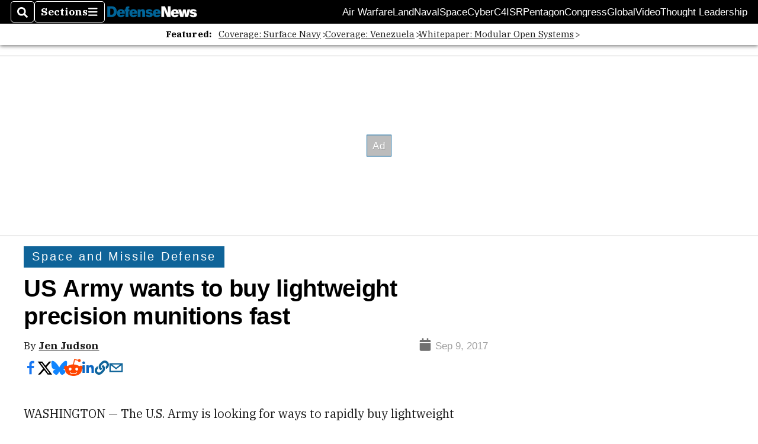

--- FILE ---
content_type: text/html; charset=utf-8
request_url: https://www.google.com/recaptcha/api2/aframe
body_size: 267
content:
<!DOCTYPE HTML><html><head><meta http-equiv="content-type" content="text/html; charset=UTF-8"></head><body><script nonce="RPzc_0WMo6CgtLMEfCLaYg">/** Anti-fraud and anti-abuse applications only. See google.com/recaptcha */ try{var clients={'sodar':'https://pagead2.googlesyndication.com/pagead/sodar?'};window.addEventListener("message",function(a){try{if(a.source===window.parent){var b=JSON.parse(a.data);var c=clients[b['id']];if(c){var d=document.createElement('img');d.src=c+b['params']+'&rc='+(localStorage.getItem("rc::a")?sessionStorage.getItem("rc::b"):"");window.document.body.appendChild(d);sessionStorage.setItem("rc::e",parseInt(sessionStorage.getItem("rc::e")||0)+1);localStorage.setItem("rc::h",'1768948527962');}}}catch(b){}});window.parent.postMessage("_grecaptcha_ready", "*");}catch(b){}</script></body></html>

--- FILE ---
content_type: application/javascript; charset=utf-8
request_url: https://fundingchoicesmessages.google.com/f/AGSKWxVetUQuWsqfPax5ye7LFn3EBfIW0UBxApMyZsjVfEdPnaJ3ngbJ8tK7QmK5C-Qz-HoKGZ_zbBkuZk3QQtJtJ0_bllfabMgTz8tKj-UqRLQMe5RHjIOapABcqtKQBh4R2jEArHsjxI3C7UuRdz93lX3O1HUwdU1jsk9NemISdC6TqKStXzPy88WM1-Rr/_/textadrotate.=admodeliframe&/googleAdTaggingSubSec./verticaladrotatorv2./adworx.
body_size: -1292
content:
window['265dc8d0-e692-40a6-b79c-d3a17ade928b'] = true;